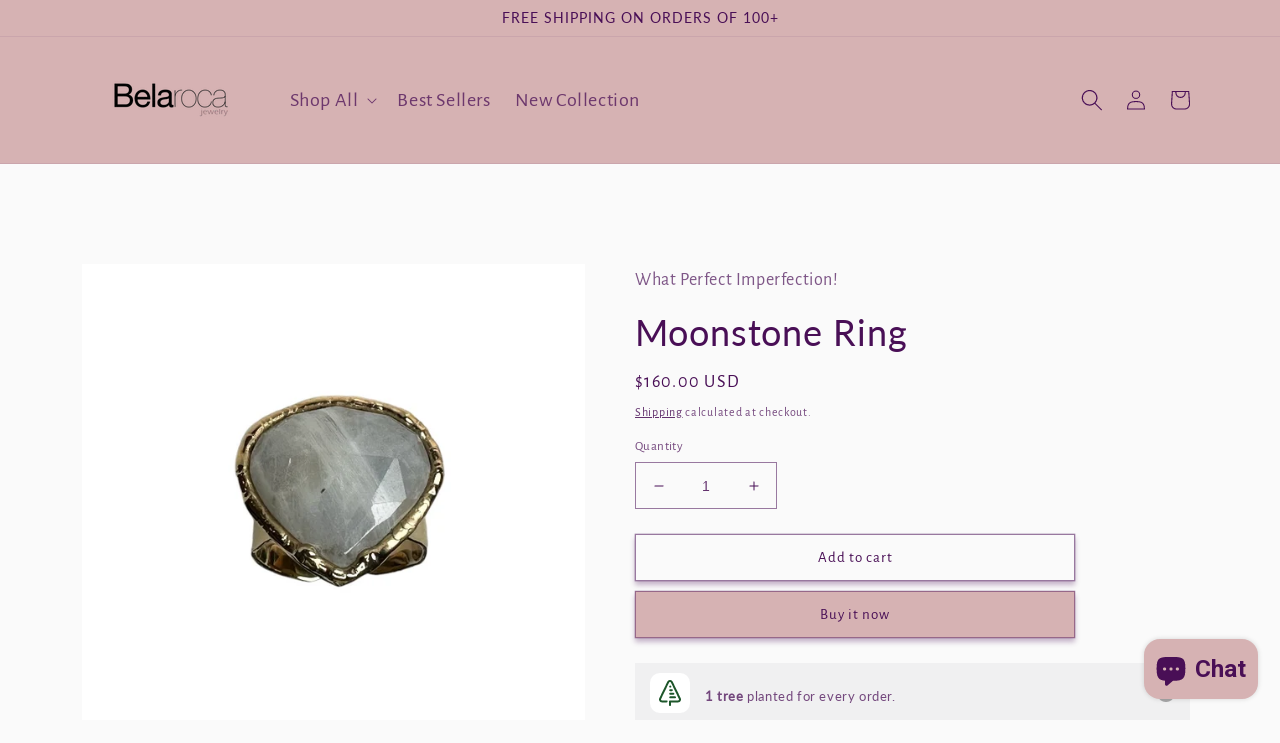

--- FILE ---
content_type: text/javascript; charset=utf-8
request_url: https://belarocajewelry.com/products/moonstone-teardrop-cuff-ring.js
body_size: 681
content:
{"id":5090939306123,"title":"Moonstone Ring","handle":"moonstone-teardrop-cuff-ring","description":"\u003cp\u003e\u003cstrong\u003eDetails\u003c\/strong\u003e\u003c\/p\u003e\n\u003cp\u003e\u003cspan data-mce-fragment=\"1\"\u003eThis moonstone teardrop ring features a  luminous faceted gemstone that reaches dramatic heights of light. \u003c\/span\u003eSet in 24kt electro-formed gold \"three times more gold than other fashion jewelry\"\u003c\/p\u003e\n\u003cp\u003e\u003cstrong\u003eGemstone Meaning\u003c\/strong\u003e\u003c\/p\u003e\n\u003cmeta charset=\"utf-8\"\u003e\n\u003cp\u003e\u003cspan data-mce-fragment=\"1\"\u003eMoonstone\u003c\/span\u003e\u003cspan data-mce-fragment=\"1\"\u003e is a stone of inner growth and strength. It soothes emotional instability and stress, and stabilizes the emotions, providing calmness. \u003c\/span\u003e\u003cspan data-mce-fragment=\"1\"\u003eMoonstone\u003c\/span\u003e\u003cspan data-mce-fragment=\"1\"\u003e enhances intuition, promotes inspiration, success, and good fortune in love and business matters. \u003c\/span\u003e\u003c\/p\u003e\n\u003cp\u003e\u003cstrong\u003eMeasurements\u003c\/strong\u003e\u003c\/p\u003e\n\u003cul\u003e\n\u003cli\u003e1\" L X 3\/4 W\u003c\/li\u003e\n\u003cli\u003eAdjustable \u003c\/li\u003e\n\u003c\/ul\u003e","published_at":"2021-01-27T19:07:52-08:00","created_at":"2021-01-27T19:03:47-08:00","vendor":"Belaroca Jewelry","type":"Cuff ring","tags":[],"price":16000,"price_min":16000,"price_max":16000,"available":true,"price_varies":false,"compare_at_price":null,"compare_at_price_min":0,"compare_at_price_max":0,"compare_at_price_varies":false,"variants":[{"id":34481342316683,"title":"Default Title","option1":"Default Title","option2":null,"option3":null,"sku":"","requires_shipping":true,"taxable":true,"featured_image":null,"available":true,"name":"Moonstone Ring","public_title":null,"options":["Default Title"],"price":16000,"weight":425,"compare_at_price":null,"inventory_management":"shopify","barcode":"","requires_selling_plan":false,"selling_plan_allocations":[]}],"images":["\/\/cdn.shopify.com\/s\/files\/1\/0331\/7553\/5755\/products\/IMG_moonstone-ring-front-view-belaroca-jewelry.jpg?v=1679339543","\/\/cdn.shopify.com\/s\/files\/1\/0331\/7553\/5755\/products\/IMG_Moonstone-ring-side-view-gold-belaroca-jewelry.jpg?v=1679339555","\/\/cdn.shopify.com\/s\/files\/1\/0331\/7553\/5755\/products\/Img_Moonstone-gold-ring-on-model-hand-Blearoca-Jewelry.jpg?v=1679340206"],"featured_image":"\/\/cdn.shopify.com\/s\/files\/1\/0331\/7553\/5755\/products\/IMG_moonstone-ring-front-view-belaroca-jewelry.jpg?v=1679339543","options":[{"name":"Title","position":1,"values":["Default Title"]}],"url":"\/products\/moonstone-teardrop-cuff-ring","media":[{"alt":null,"id":24478653677707,"position":1,"preview_image":{"aspect_ratio":1.032,"height":652,"width":673,"src":"https:\/\/cdn.shopify.com\/s\/files\/1\/0331\/7553\/5755\/products\/IMG_moonstone-ring-front-view-belaroca-jewelry.jpg?v=1679339543"},"aspect_ratio":1.032,"height":652,"media_type":"image","src":"https:\/\/cdn.shopify.com\/s\/files\/1\/0331\/7553\/5755\/products\/IMG_moonstone-ring-front-view-belaroca-jewelry.jpg?v=1679339543","width":673},{"alt":null,"id":24478654365835,"position":2,"preview_image":{"aspect_ratio":1.14,"height":645,"width":735,"src":"https:\/\/cdn.shopify.com\/s\/files\/1\/0331\/7553\/5755\/products\/IMG_Moonstone-ring-side-view-gold-belaroca-jewelry.jpg?v=1679339555"},"aspect_ratio":1.14,"height":645,"media_type":"image","src":"https:\/\/cdn.shopify.com\/s\/files\/1\/0331\/7553\/5755\/products\/IMG_Moonstone-ring-side-view-gold-belaroca-jewelry.jpg?v=1679339555","width":735},{"alt":null,"id":24478684643467,"position":3,"preview_image":{"aspect_ratio":0.778,"height":2861,"width":2227,"src":"https:\/\/cdn.shopify.com\/s\/files\/1\/0331\/7553\/5755\/products\/Img_Moonstone-gold-ring-on-model-hand-Blearoca-Jewelry.jpg?v=1679340206"},"aspect_ratio":0.778,"height":2861,"media_type":"image","src":"https:\/\/cdn.shopify.com\/s\/files\/1\/0331\/7553\/5755\/products\/Img_Moonstone-gold-ring-on-model-hand-Blearoca-Jewelry.jpg?v=1679340206","width":2227},{"alt":null,"id":28792678154379,"position":4,"preview_image":{"aspect_ratio":1.0,"height":958,"width":958,"src":"https:\/\/cdn.shopify.com\/s\/files\/1\/0331\/7553\/5755\/files\/preview_images\/767b7b2497234cbc828b48f81af374a0.thumbnail.0000000000.jpg?v=1744927621"},"aspect_ratio":1.0,"duration":13570,"media_type":"video","sources":[{"format":"mp4","height":480,"mime_type":"video\/mp4","url":"https:\/\/cdn.shopify.com\/videos\/c\/vp\/767b7b2497234cbc828b48f81af374a0\/767b7b2497234cbc828b48f81af374a0.SD-480p-1.5Mbps-46160509.mp4","width":480},{"format":"mp4","height":720,"mime_type":"video\/mp4","url":"https:\/\/cdn.shopify.com\/videos\/c\/vp\/767b7b2497234cbc828b48f81af374a0\/767b7b2497234cbc828b48f81af374a0.HD-720p-4.5Mbps-46160509.mp4","width":720},{"format":"m3u8","height":720,"mime_type":"application\/x-mpegURL","url":"https:\/\/cdn.shopify.com\/videos\/c\/vp\/767b7b2497234cbc828b48f81af374a0\/767b7b2497234cbc828b48f81af374a0.m3u8","width":720}]}],"requires_selling_plan":false,"selling_plan_groups":[]}

--- FILE ---
content_type: text/plain; charset=utf-8
request_url: https://sprout-app.thegoodapi.com/app/assets/cdn_key?shop_name=belaroca-jewelry.myshopify.com
body_size: -540
content:
ea948a5c-16ad-41e5-b7e1-5006fc1acf3a

--- FILE ---
content_type: text/plain; charset=utf-8
request_url: https://sprout-app.thegoodapi.com/app/assets/cdn_key?shop_name=belaroca-jewelry.myshopify.com
body_size: -542
content:
ea948a5c-16ad-41e5-b7e1-5006fc1acf3a

--- FILE ---
content_type: text/javascript
request_url: https://belarocajewelry.com/cdn/shop/t/10/assets/scroll.js?v=4693143925723066641709850033
body_size: -541
content:
var addClassOnScroll=function(){var windowTop=$(window).scrollTop();$("section[id]").each(function(index,elem){var offsetTop=$(elem).offset().top,outerHeight=$(this).outerHeight(!0);if(windowTop>offsetTop-50&&windowTop<offsetTop+outerHeight){var elemId=$(elem).attr("id");$("nav ul li a.active").removeClass("active"),$("nav ul li a[href='#"+elemId+"']").addClass("active")}})};$(function(){$(window).on("scroll",function(){addClassOnScroll()})});
//# sourceMappingURL=/cdn/shop/t/10/assets/scroll.js.map?v=4693143925723066641709850033


--- FILE ---
content_type: text/javascript; charset=utf-8
request_url: https://belarocajewelry.com/products/moonstone-teardrop-cuff-ring.js
body_size: 329
content:
{"id":5090939306123,"title":"Moonstone Ring","handle":"moonstone-teardrop-cuff-ring","description":"\u003cp\u003e\u003cstrong\u003eDetails\u003c\/strong\u003e\u003c\/p\u003e\n\u003cp\u003e\u003cspan data-mce-fragment=\"1\"\u003eThis moonstone teardrop ring features a  luminous faceted gemstone that reaches dramatic heights of light. \u003c\/span\u003eSet in 24kt electro-formed gold \"three times more gold than other fashion jewelry\"\u003c\/p\u003e\n\u003cp\u003e\u003cstrong\u003eGemstone Meaning\u003c\/strong\u003e\u003c\/p\u003e\n\u003cmeta charset=\"utf-8\"\u003e\n\u003cp\u003e\u003cspan data-mce-fragment=\"1\"\u003eMoonstone\u003c\/span\u003e\u003cspan data-mce-fragment=\"1\"\u003e is a stone of inner growth and strength. It soothes emotional instability and stress, and stabilizes the emotions, providing calmness. \u003c\/span\u003e\u003cspan data-mce-fragment=\"1\"\u003eMoonstone\u003c\/span\u003e\u003cspan data-mce-fragment=\"1\"\u003e enhances intuition, promotes inspiration, success, and good fortune in love and business matters. \u003c\/span\u003e\u003c\/p\u003e\n\u003cp\u003e\u003cstrong\u003eMeasurements\u003c\/strong\u003e\u003c\/p\u003e\n\u003cul\u003e\n\u003cli\u003e1\" L X 3\/4 W\u003c\/li\u003e\n\u003cli\u003eAdjustable \u003c\/li\u003e\n\u003c\/ul\u003e","published_at":"2021-01-27T19:07:52-08:00","created_at":"2021-01-27T19:03:47-08:00","vendor":"Belaroca Jewelry","type":"Cuff ring","tags":[],"price":16000,"price_min":16000,"price_max":16000,"available":true,"price_varies":false,"compare_at_price":null,"compare_at_price_min":0,"compare_at_price_max":0,"compare_at_price_varies":false,"variants":[{"id":34481342316683,"title":"Default Title","option1":"Default Title","option2":null,"option3":null,"sku":"","requires_shipping":true,"taxable":true,"featured_image":null,"available":true,"name":"Moonstone Ring","public_title":null,"options":["Default Title"],"price":16000,"weight":425,"compare_at_price":null,"inventory_management":"shopify","barcode":"","requires_selling_plan":false,"selling_plan_allocations":[]}],"images":["\/\/cdn.shopify.com\/s\/files\/1\/0331\/7553\/5755\/products\/IMG_moonstone-ring-front-view-belaroca-jewelry.jpg?v=1679339543","\/\/cdn.shopify.com\/s\/files\/1\/0331\/7553\/5755\/products\/IMG_Moonstone-ring-side-view-gold-belaroca-jewelry.jpg?v=1679339555","\/\/cdn.shopify.com\/s\/files\/1\/0331\/7553\/5755\/products\/Img_Moonstone-gold-ring-on-model-hand-Blearoca-Jewelry.jpg?v=1679340206"],"featured_image":"\/\/cdn.shopify.com\/s\/files\/1\/0331\/7553\/5755\/products\/IMG_moonstone-ring-front-view-belaroca-jewelry.jpg?v=1679339543","options":[{"name":"Title","position":1,"values":["Default Title"]}],"url":"\/products\/moonstone-teardrop-cuff-ring","media":[{"alt":null,"id":24478653677707,"position":1,"preview_image":{"aspect_ratio":1.032,"height":652,"width":673,"src":"https:\/\/cdn.shopify.com\/s\/files\/1\/0331\/7553\/5755\/products\/IMG_moonstone-ring-front-view-belaroca-jewelry.jpg?v=1679339543"},"aspect_ratio":1.032,"height":652,"media_type":"image","src":"https:\/\/cdn.shopify.com\/s\/files\/1\/0331\/7553\/5755\/products\/IMG_moonstone-ring-front-view-belaroca-jewelry.jpg?v=1679339543","width":673},{"alt":null,"id":24478654365835,"position":2,"preview_image":{"aspect_ratio":1.14,"height":645,"width":735,"src":"https:\/\/cdn.shopify.com\/s\/files\/1\/0331\/7553\/5755\/products\/IMG_Moonstone-ring-side-view-gold-belaroca-jewelry.jpg?v=1679339555"},"aspect_ratio":1.14,"height":645,"media_type":"image","src":"https:\/\/cdn.shopify.com\/s\/files\/1\/0331\/7553\/5755\/products\/IMG_Moonstone-ring-side-view-gold-belaroca-jewelry.jpg?v=1679339555","width":735},{"alt":null,"id":24478684643467,"position":3,"preview_image":{"aspect_ratio":0.778,"height":2861,"width":2227,"src":"https:\/\/cdn.shopify.com\/s\/files\/1\/0331\/7553\/5755\/products\/Img_Moonstone-gold-ring-on-model-hand-Blearoca-Jewelry.jpg?v=1679340206"},"aspect_ratio":0.778,"height":2861,"media_type":"image","src":"https:\/\/cdn.shopify.com\/s\/files\/1\/0331\/7553\/5755\/products\/Img_Moonstone-gold-ring-on-model-hand-Blearoca-Jewelry.jpg?v=1679340206","width":2227},{"alt":null,"id":28792678154379,"position":4,"preview_image":{"aspect_ratio":1.0,"height":958,"width":958,"src":"https:\/\/cdn.shopify.com\/s\/files\/1\/0331\/7553\/5755\/files\/preview_images\/767b7b2497234cbc828b48f81af374a0.thumbnail.0000000000.jpg?v=1744927621"},"aspect_ratio":1.0,"duration":13570,"media_type":"video","sources":[{"format":"mp4","height":480,"mime_type":"video\/mp4","url":"https:\/\/cdn.shopify.com\/videos\/c\/vp\/767b7b2497234cbc828b48f81af374a0\/767b7b2497234cbc828b48f81af374a0.SD-480p-1.5Mbps-46160509.mp4","width":480},{"format":"mp4","height":720,"mime_type":"video\/mp4","url":"https:\/\/cdn.shopify.com\/videos\/c\/vp\/767b7b2497234cbc828b48f81af374a0\/767b7b2497234cbc828b48f81af374a0.HD-720p-4.5Mbps-46160509.mp4","width":720},{"format":"m3u8","height":720,"mime_type":"application\/x-mpegURL","url":"https:\/\/cdn.shopify.com\/videos\/c\/vp\/767b7b2497234cbc828b48f81af374a0\/767b7b2497234cbc828b48f81af374a0.m3u8","width":720}]}],"requires_selling_plan":false,"selling_plan_groups":[]}

--- FILE ---
content_type: image/svg+xml
request_url: https://sprout-app.thegoodapi.com/app/badges/tree_count?shop=belaroca-jewelry.myshopify.com&locale=en&cdn_key=ea948a5c-16ad-41e5-b7e1-5006fc1acf3a
body_size: -229
content:
<div class="spt-impact-banner-background">
  <div class="spt-impact-banner-overlay">
    <div class="spt-impact-banner-content">
      <div class="spt-impact-banner-heading">Our Environmental Impact</div>
      <div class="spt-impact-banner-details">
        <span class="spt-impact-banner-total">17</span><br />
        <span class="spt-impact-banner-subtext"> trees
 planted</span>
      </div>
          </div>
  </div>
</div>


--- FILE ---
content_type: text/plain; charset=utf-8
request_url: https://sprout-app.thegoodapi.com/app/assets/cdn_key?shop_name=belaroca-jewelry.myshopify.com
body_size: -217
content:
ea948a5c-16ad-41e5-b7e1-5006fc1acf3a

--- FILE ---
content_type: text/plain; charset=utf-8
request_url: https://sprout-app.thegoodapi.com/app/assets/cdn_key?shop_name=belaroca-jewelry.myshopify.com
body_size: -510
content:
ea948a5c-16ad-41e5-b7e1-5006fc1acf3a